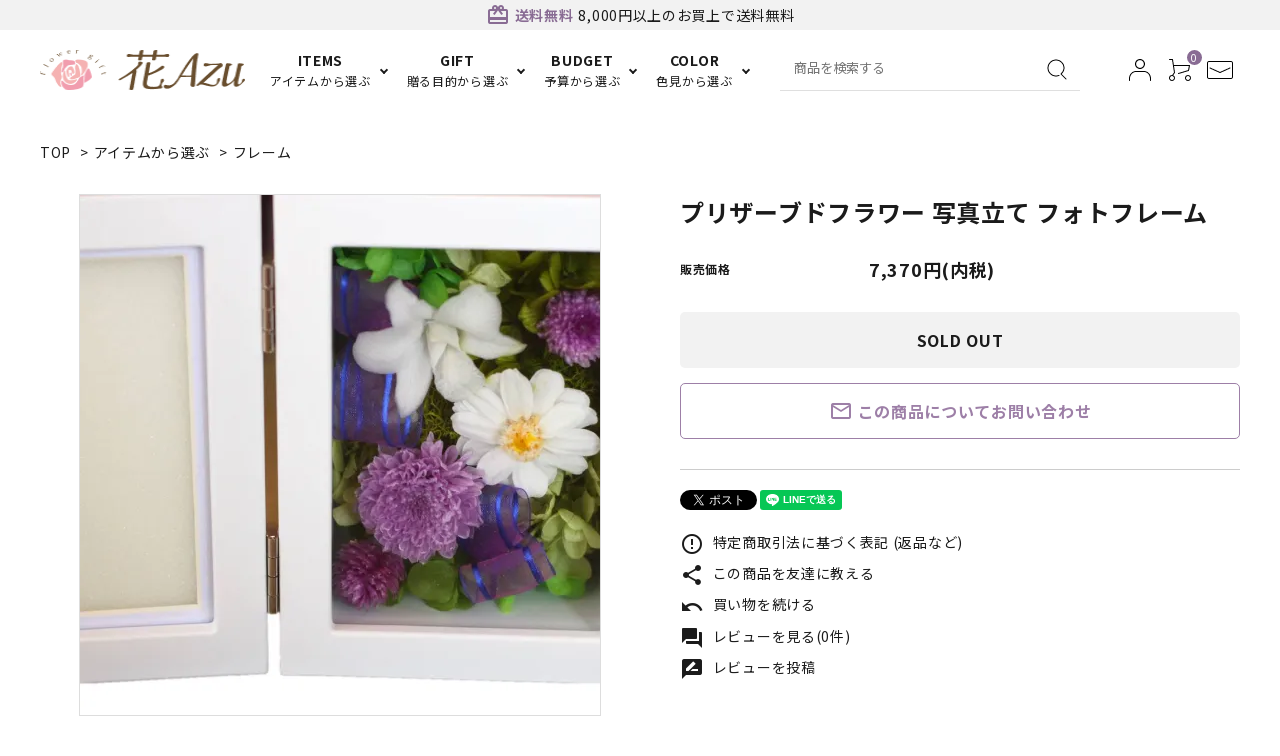

--- FILE ---
content_type: text/html; charset=EUC-JP
request_url: https://shop-hanaazu.com/?pid=159474657
body_size: 10368
content:
<!DOCTYPE html PUBLIC "-//W3C//DTD XHTML 1.0 Transitional//EN" "http://www.w3.org/TR/xhtml1/DTD/xhtml1-transitional.dtd">
<html xmlns:og="http://ogp.me/ns#" xmlns:fb="http://www.facebook.com/2008/fbml" xmlns:mixi="http://mixi-platform.com/ns#" xmlns="http://www.w3.org/1999/xhtml" xml:lang="ja" lang="ja" dir="ltr">
<head>
<meta http-equiv="content-type" content="text/html; charset=euc-jp" />
<meta http-equiv="X-UA-Compatible" content="IE=edge,chrome=1" />
<title>プリザーブドフラワー 写真立て フォトフレーム</title>
<meta name="Keywords" content="プリザーブドフラワー 写真立て フォトフレーム" />
<meta name="Description" content="プリザーブドフラワー 写真立て フォトフレーム" />
<meta name="Author" content="" />
<meta name="Copyright" content="GMOペパボ" />
<meta http-equiv="content-style-type" content="text/css" />
<meta http-equiv="content-script-type" content="text/javascript" />
<link rel="stylesheet" href="https://img21.shop-pro.jp/PA01464/845/css/1/index.css?cmsp_timestamp=20230326195524" type="text/css" />
<link rel="stylesheet" href="https://img21.shop-pro.jp/PA01464/845/css/1/product.css?cmsp_timestamp=20230326195524" type="text/css" />

<link rel="alternate" type="application/rss+xml" title="rss" href="https://shop-hanaazu.com/?mode=rss" />
<script type="text/javascript" src="//ajax.googleapis.com/ajax/libs/jquery/1.7.2/jquery.min.js" ></script>
<meta property="og:title" content="プリザーブドフラワー 写真立て フォトフレーム" />
<meta property="og:description" content="プリザーブドフラワー 写真立て フォトフレーム" />
<meta property="og:url" content="https://shop-hanaazu.com?pid=159474657" />
<meta property="og:site_name" content="hanaazu" />
<meta property="og:image" content="https://img21.shop-pro.jp/PA01464/845/product/159474657.jpg?cmsp_timestamp=20210502164749"/>
<meta name="facebook-domain-verification" content="2ghtbdtetjs8q07ioyp4lxmjzfu4s9" />

<!-- AdSIST Tool --><!-- Facebook Pixel Code -->
<script nonce="IhZIQHJX">
!function(f,b,e,v,n,t,s){if(f.fbq)return;n=f.fbq=function(){n.callMethod?
n.callMethod.apply(n,arguments):n.queue.push(arguments)};if(!f._fbq)f._fbq=n;
n.push=n;n.loaded=!0;n.version='2.0';n.queue=[];t=b.createElement(e);t.async=!0;
t.src=v;s=b.getElementsByTagName(e)[0];s.parentNode.insertBefore(t,s)}(window,
document,'script','https://connect.facebook.net/en_US/fbevents.js');

fbq('init', '927155658134970');
fbq('track', "PageView");</script>
<noscript><img height="1" width="1" style="display:none"
src="https://www.facebook.com/tr?id=927155658134970&ev=PageView&noscript=1"
/></noscript>
<!-- End Facebook Pixel Code --><!-- Start Facebook Pixel EventCode AdSIST DYNAMIC --><script type="text/javascript">
  var productID = getParam('pid')
  function getParam(name, url) {
    if (!url) url = window.location.href;
    name = name.replace(/[\[\]]/g, "\$&");
    var regex = new RegExp("[?&]" + name + "(=([^&#]*)|&|#|$)"),
        results = regex.exec(url);
    if (!results) return null;
    if (!results[2]) return '';
    return decodeURIComponent(results[2].replace(/\+/g, " "));
  }
  fbq('track', 'ViewContent', {
    content_ids: productID,
    content_type: 'product',
  });
</script>
<!-- End Facebook Pixel EventCode AdSIST DYNAMIC -->

    <!-- AdSIST YDN sitegeneraltag -->
    <script async src="https://s.yimg.jp/images/listing/tool/cv/ytag.js"></script>
    <script>
        window.yjDataLayer = window.yjDataLayer || [];
        function ytag() { yjDataLayer.push(arguments); }
        ytag({"type":"ycl_cookie"});
    </script>
    <!--End AdSIST YDN sitegeneraltag -->
    <!-- AdSIST YDN Retargeting -->
    <script type="text/javascript" language="javascript">
      /* <![CDATA[ */
      const yahoo_retargeting_id = "CX15L1X8IO";
      const yahoo_retargeting_label = "";
      let yahoo_retargeting_page_type = "";
      let yahoo_retargeting_items = [
        { item_id: "", category_id: "", price: "", quantity: "" }
      ];

      function getProductInfo() {
        let product = Colorme["product"];
        let y_page_type_aliases = {
          "top": "home",
          "product_list": "category",
          "product_srh": "search",
          "product": "detail"
        };

        if (y_page_type_aliases[Colorme["page"]]) {
          yahoo_retargeting_page_type = y_page_type_aliases[Colorme["page"]];
        }

        if (product) {
          yahoo_retargeting_items[0]["item_id"] = product["id"];
          yahoo_retargeting_items[0]["category_id"] = product["category"]["id_big"];
          yahoo_retargeting_items[0]["price"] = product["sales_price_including_tax"];
          yahoo_retargeting_items[0]["quantity"] = product["stock_num"];
        }

        let script = document.createElement("script");
        script.src = "https://b92.yahoo.co.jp/js/s_retargeting.js";
        document.head.appendChild(script);
      }

      window.onload = getProductInfo;
      /* ]]> */
    </script>
<!--End AdSIST YDN Retargeting -->

<!-- AdSIST Tool -->
<!-- Global site tag (gtag.js) - Google Ads: 358013412 -->
<script async src="https://www.googletagmanager.com/gtag/js?id=AW-358013412"></script>
<script>
  window.dataLayer = window.dataLayer || [];
  function gtag(){dataLayer.push(arguments);}
  gtag('js', new Date());

  gtag('config', 'AW-358013412');
</script>
<script>
    window.addEventListener('load', function() {
        const colorme = Colorme;
        switch (colorme.page) {
            case 'product':
                gtag('event', 'page_view', {
                    'send_to': 'AW-358013412',
                    'value': colorme.product.sales_price,
                    'items': [{
                        'id': colorme.product.id.toString(),
                        'google_business_vertical': 'retail'
                    }],
                    'ecomm_pagetype': 'product',
                    'ecomm_prodid': colorme.product.id,
                });
                break;
            default:
                break;
        }
     }, false);
</script>
<!-- AdSIST Tool End -->

<meta name="google-site-verification" content="IUmGpc5my3EyhW9V49EILZLBFQoAbccgPEaIJRNfroA" />
<script>
  var Colorme = {"page":"product","shop":{"account_id":"PA01464845","title":"hanaazu"},"basket":{"total_price":0,"items":[]},"customer":{"id":null},"inventory_control":"product","product":{"shop_uid":"PA01464845","id":159474657,"name":"\u30d7\u30ea\u30b6\u30fc\u30d6\u30c9\u30d5\u30e9\u30ef\u30fc \u5199\u771f\u7acb\u3066 \u30d5\u30a9\u30c8\u30d5\u30ec\u30fc\u30e0","model_number":"","stock_num":0,"sales_price":7370,"sales_price_including_tax":7370,"variants":[],"category":{"id_big":2717852,"id_small":2},"groups":[{"id":2565301},{"id":2564154}],"members_price":7370,"members_price_including_tax":7370}};

  (function() {
    function insertScriptTags() {
      var scriptTagDetails = [];
      var entry = document.getElementsByTagName('script')[0];

      scriptTagDetails.forEach(function(tagDetail) {
        var script = document.createElement('script');

        script.type = 'text/javascript';
        script.src = tagDetail.src;
        script.async = true;

        if( tagDetail.integrity ) {
          script.integrity = tagDetail.integrity;
          script.setAttribute('crossorigin', 'anonymous');
        }

        entry.parentNode.insertBefore(script, entry);
      })
    }

    window.addEventListener('load', insertScriptTags, false);
  })();
</script>

<script async src="https://www.googletagmanager.com/gtag/js?id=G-12N4XBXKG1"></script>
<script>
  window.dataLayer = window.dataLayer || [];
  function gtag(){dataLayer.push(arguments);}
  gtag('js', new Date());
  
      gtag('config', 'G-12N4XBXKG1', (function() {
      var config = {};
      if (Colorme && Colorme.customer && Colorme.customer.id != null) {
        config.user_id = Colorme.customer.id;
      }
      return config;
    })());
  
  </script><script type="text/javascript">
  document.addEventListener("DOMContentLoaded", function() {
    gtag("event", "view_item", {
      currency: "JPY",
      value: Colorme.product.sales_price_including_tax,
      items: [
        {
          item_id: Colorme.product.id,
          item_name: Colorme.product.name
        }
      ]
    });
  });
</script><script async src="https://zen.one/analytics.js"></script>
</head>
<body>
<meta name="colorme-acc-payload" content="?st=1&pt=10029&ut=159474657&at=PA01464845&v=20260123034028&re=&cn=b72956eba2a33d100b66e47c1a3e0c82" width="1" height="1" alt="" /><script>!function(){"use strict";Array.prototype.slice.call(document.getElementsByTagName("script")).filter((function(t){return t.src&&t.src.match(new RegExp("dist/acc-track.js$"))})).forEach((function(t){return document.body.removeChild(t)})),function t(c){var r=arguments.length>1&&void 0!==arguments[1]?arguments[1]:0;if(!(r>=c.length)){var e=document.createElement("script");e.onerror=function(){return t(c,r+1)},e.src="https://"+c[r]+"/dist/acc-track.js?rev=3",document.body.appendChild(e)}}(["acclog001.shop-pro.jp","acclog002.shop-pro.jp"])}();</script><link rel="stylesheet" type="text/css" href="https://cdnjs.cloudflare.com/ajax/libs/slick-carousel/1.8.1/slick-theme.min.css"/>
<link rel="stylesheet" type="text/css" href="https://cdnjs.cloudflare.com/ajax/libs/slick-carousel/1.8.1/slick.min.css"/>


<link rel="stylesheet" type="text/css" href="https://file003.shop-pro.jp/PA01464/845/main.css"/>
<script src="https://file003.shop-pro.jp/PA01464/845/bundle.js"></script>


<link href="https://fonts.googleapis.com/icon?family=Material+Icons" rel="stylesheet">
<link rel="stylesheet" href="https://use.fontawesome.com/releases/v5.5.0/css/all.css">
<script src="https://cdnjs.cloudflare.com/ajax/libs/slick-carousel/1.8.1/slick.min.js"></script>


<header id="hdr" class="hdr--typeC">
  <div class="hdrTop text--center">
    <div class="hdrInner">
      <p class="hdrInfo">
        <strong class="text--primary"><i class="material-icons">card_giftcard</i>送料無料</strong>8,000円以上のお買上で送料無料
      </p>
    </div>
  </div>
  <div class="hdrMiddle hdrMiddle--logoLeft">
    <div class="hdrInner">
      <h1 id="hdrLogo" class="hdrMiddle__left"><a href="/"><img class="gNav__listIcon" src="https://img21.shop-pro.jp/PA01464/845/etc/azu_logo_hdr.png" alt="" width="205" height="40"></a></h1>
      <div class="hdrMiddle__center">
        <nav class="gNav gNav--typeA">
          <ul>
            <li class="hasChildren">
              <a href="#"><span><strong>ITEMS</strong>アイテムから選ぶ</span></a>
              <div class="megaMenu">
                <ul class="megaMenu__inner row">
                  <li class="col-3"><a href="/?mode=cate&cbid=2717852&csid=1" class="megaMenu__button">ボックス</a></li>
                  <li class="col-3"><a href="/?mode=cate&cbid=2717852&csid=2" class="megaMenu__button">フレーム</a></li>
                  <li class="col-3"><a href="/?mode=cate&cbid=2717852&csid=3" class="megaMenu__button">ガラスドーム</a></li>
                  <li class="col-3"><a href="/?mode=cate&cbid=2717852&csid=4" class="megaMenu__button">和風アレンジ</a></li>
									<li class="col-3"><a href="/?mode=cate&cbid=2717852&csid=5" class="megaMenu__button">仏花</a></li>
									<li class="col-3"><a href="/?mode=cate&cbid=2717852&csid=6" class="megaMenu__button">花の時計</a></li>
									<li class="col-3"><a href="/?mode=cate&cbid=2717852&csid=7" class="megaMenu__button">ギフトセット</a></li>
									<li class="col-3"><a href="/?mode=cate&cbid=2717852&csid=8" class="megaMenu__button">ドライフラワー</a></li>
									<li class="col-3"><a href="/?mode=cate&cbid=2717852&csid=9" class="megaMenu__button">ウェディング</a></li>
									<li class="col-3"><a href="/?mode=cate&cbid=2717852&csid=10" class="megaMenu__button">プチギフト</a></li>
									<li class="col-3"><a href="/?mode=cate&cbid=2717852&csid=11" class="megaMenu__button">アレンジ</a></li>
                </ul>
              </div>
            </li>
            <li class="hasChildren">
              <a href="/?mode=grp&gid=2564142"><span><strong>GIFT</strong>贈る目的から選ぶ</span></a>
              <div class="megaMenu">
                <ul class="megaMenu__inner row">
                  <li class="col-3"><a href="/?mode=grp&gid=2564146" class="megaMenu__button">お誕生日</a></li>
                  <li class="col-3"><a href="/?mode=grp&gid=2564148" class="megaMenu__button">御祝</a></li>
                  <li class="col-3"><a href="/?mode=grp&gid=2564149" class="megaMenu__button">ご結婚祝い</a></li>
                  <li class="col-3"><a href="/?mode=grp&gid=2564151" class="megaMenu__button">開店・開業祝い</a></li>
                  <li class="col-3"><a href="/?mode=grp&gid=2564152" class="megaMenu__button">送別祝い</a></li>
                  <li class="col-3"><a href="/?mode=grp&gid=2564153" class="megaMenu__button">母の日</a></li>
                  <li class="col-3"><a href="/?mode=grp&gid=2564154" class="megaMenu__button">お悔やみ</a></li>
									<li class="col-3"><a href="/?mode=grp&gid=2584906" class="megaMenu__button">父の日</a></li>
									<li class="col-3"><a href="/?mode=grp&gid=2585376" class="megaMenu__button">敬老の日</a></li>
                </ul>
              </div>
            </li>
            <li class="hasChildren">
              <a href="#"><span><strong>BUDGET</strong>予算から選ぶ</span></a>
              <div class="megaMenu">
                <ul class="megaMenu__inner row">
                  <li class="col-3"><a href="/?mode=grp&gid=2564155" class="megaMenu__button">0円～4999円</a></li>
                  <li class="col-3"><a href="/?mode=grp&gid=2564156" class="megaMenu__button">5000円～6999円</a></li>
                  <li class="col-3"><a href="/?mode=grp&gid=2564157" class="megaMenu__button">7000円～9999円</a></li>
                  <li class="col-3"><a href="/?mode=grp&gid=2564160" class="megaMenu__button">10000円～14999円</a></li>
                  <li class="col-3"><a href="/?mode=grp&gid=2564161" class="megaMenu__button">15000円～19999円</a></li>
                  <li class="col-3"><a href="/?mode=grp&gid=2564163" class="megaMenu__button">20000～24999円</a></li>
									<li class="col-3"><a href="/?mode=grp&gid=2586174" class="megaMenu__button">25000円～</a></li>
                </ul>
              </div>
            </li>
            <li class="hasChildren">
              <a href="#"><span><strong>COLOR</strong>色見から選ぶ</span></a>
              <div class="megaMenu">
                <ul class="megaMenu__inner row">
                  <li class="col-3"><a href="/?mode=grp&gid=2564164" class="megaMenu__button">ピンク系フラワー</a></li>
                  <li class="col-3"><a href="/?mode=grp&gid=2564165" class="megaMenu__button">赤系フラワー</a></li>
                  <li class="col-3"><a href="/?mode=grp&gid=2564166" class="megaMenu__button">青系フラワー</a></li>
                  <li class="col-3"><a href="/?mode=grp&gid=2564167" class="megaMenu__button">黄色系フラワー</a></li>
                  <li class="col-3"><a href="/?mode=grp&gid=2564168" class="megaMenu__button">白系フラワー</a></li>
                </ul>
              </div>
            </li>
          </ul>
        </nav>

      </div>
      <div class="hdrMiddle__right hdrMiddle__right--2">
        <form action="/" class="searchForm searchFormE" role="search" method="get">
          <div class="searchForm__inner">
            <input type="hidden" name="mode" value="srh">
            <input type="text" value="" name="keyword" placeholder="商品を検索する">
            <button type="submit" class="searchForm__submit"><img class="gNav__listIcon" src="https://file003.shop-pro.jp/PA01464/845/images/azu_icon_search.svg" alt=""></button>
          </div>
        </form>

        <nav class="iconNav">
          <ul>
            
            
            <li><a href="https://shop-hanaazu.com/?mode=myaccount"><img src="https://file003.shop-pro.jp/PA01464/845/images/azu_icon_person.svg" alt=""></a></li>
            <li><a href="https://shop-hanaazu.com/cart/proxy/basket?shop_id=PA01464845&shop_domain=shop-hanaazu.com" class="iconNav__cart"><span class="cartAmount">0</span><img src="https://file003.shop-pro.jp/PA01464/845/images/azu_icon_shopping_cart.svg" alt=""></a></li>
            <li><a href="https://hanaazu.shop-pro.jp/customer/inquiries/new"><img src="https://file003.shop-pro.jp/PA01464/845/images/azu_icon_mail.svg" alt=""></a></li>
          </ul>
        </nav>
      </div>
    </div>
  </div>
</header>



<div id="container" class="clearfix">

  <div id="main">
    <form name="product_form" method="post" action="https://shop-hanaazu.com/cart/proxy/basket/items/add" >

<div class="footstamp">
  
  
  <p>
    <a href="./">TOP</a>
    <span>&gt;</span><a href='?mode=cate&cbid=2717852&csid=0'>アイテムから選ぶ</a>    <span>&gt;</span><a href='?mode=cate&cbid=2717852&csid=2'>フレーム</a>  </p>
  
      <p>
      <a href="./">TOP</a>
            <span>&gt;</span>
      <a href="https://shop-hanaazu.com/?mode=grp&gid=2565299">アイテムから選ぶ</a>
            <span>&gt;</span>
      <a href="https://shop-hanaazu.com/?mode=grp&gid=2565301">フレーム</a>
          </p>
      <p>
      <a href="./">TOP</a>
            <span>&gt;</span>
      <a href="https://shop-hanaazu.com/?mode=grp&gid=2564142">贈る目的から選ぶ</a>
            <span>&gt;</span>
      <a href="https://shop-hanaazu.com/?mode=grp&gid=2564154">お悔やみ</a>
          </p>
    
</div>
<article id="productDetail">

  <div class="product_images">

    
    <div id="detail__productImage">
      <ul class="detailSlider">
                <li><img src="https://img21.shop-pro.jp/PA01464/845/product/159474657.jpg?cmsp_timestamp=20210502164749" class="js-mainImage" style="display: block;" /></li>
                                        <li><img class="zoom-tiny-image js-subImage" src="https://img21.shop-pro.jp/PA01464/845/product/159474657_o1.jpg?cmsp_timestamp=20210502164749" /></li>
                                <li><img class="zoom-tiny-image js-subImage" src="https://img21.shop-pro.jp/PA01464/845/product/159474657_o2.jpg?cmsp_timestamp=20210502164749" /></li>
                                <li><img class="zoom-tiny-image js-subImage" src="https://img21.shop-pro.jp/PA01464/845/product/159474657_o3.jpg?cmsp_timestamp=20210502164749" /></li>
                                <li><img class="zoom-tiny-image js-subImage" src="https://img21.shop-pro.jp/PA01464/845/product/159474657_o4.jpg?cmsp_timestamp=20210502164749" /></li>
                                                                                                                                                                                                                                                                                                                                                                                                                                                                                                                                                                                                                                                                                                                                                                              </ul>
    </div>
    
    <script>
      $(function() {
        $('.detailSlider').slick({
          dots:true,
          prevArrow: '<a class="slick-prev" href="#"><i class="fas fa-chevron-left"></i></i></a>',
          nextArrow: '<a class="slick-next" href="#"><i class="fas fa-chevron-right"></i></i></a>',
          customPaging: function(slick,index) {
            // スライダーのインデックス番号に対応した画像のsrcを取得
            var targetImage = slick.$slides.eq(index).find('img').attr('src');
            // slick-dots > li　の中に上記で取得した画像を設定
            return '<img src=" ' + targetImage + ' "/>';
          }
        });

        var dotsHeight = $('.detailSlider .slick-dots').outerHeight() / 2;
        $("#detail__productImage .slick-arrow").each(function() {
          $(this).css('top','calc(50% - '+dotsHeight+'px)');
        });
      });
    </script>
    <input type="hidden" name="user_hash" value="b28c19914dea7421e494fc83807c3f55"><input type="hidden" name="members_hash" value="b28c19914dea7421e494fc83807c3f55"><input type="hidden" name="shop_id" value="PA01464845"><input type="hidden" name="product_id" value="159474657"><input type="hidden" name="members_id" value=""><input type="hidden" name="back_url" value="https://shop-hanaazu.com/?pid=159474657"><input type="hidden" name="reference_token" value="dda02c739d7042a7ab13f4f5df11e02b"><input type="hidden" name="shop_domain" value="shop-hanaazu.com">

    
    <div class="product_description">
      サイズ：写真立て部分縦14.5cm横10.5cm奥行2cm<br />
　　　　花フレーム部分縦14.5cm横10.5cm奥行6cm<br />
花材：[プリザーブドフラワー]アジサイ、デンファレ、ジニア、小菊、千日紅<br />
その他資材：オーガンジーリボン、木製白フレーム
    </div>

    

    
    <!-- <div class="lImageArea">
      <h2 class="detailTitle">商品拡大画像</h2>
      <ul class="lImageList">
                  <li class="lImageList__unit"><img src="https://img21.shop-pro.jp/PA01464/845/product/159474657.jpg?cmsp_timestamp=20210502164749"/></li>
                                                    <li class="lImageList__unit"><img src="https://img21.shop-pro.jp/PA01464/845/product/159474657_o1.jpg?cmsp_timestamp=20210502164749" /></li>
                                                <li class="lImageList__unit"><img src="https://img21.shop-pro.jp/PA01464/845/product/159474657_o2.jpg?cmsp_timestamp=20210502164749" /></li>
                                                <li class="lImageList__unit"><img src="https://img21.shop-pro.jp/PA01464/845/product/159474657_o3.jpg?cmsp_timestamp=20210502164749" /></li>
                                                <li class="lImageList__unit"><img src="https://img21.shop-pro.jp/PA01464/845/product/159474657_o4.jpg?cmsp_timestamp=20210502164749" /></li>
                                                                                                                                                                                                                                                                                                                                                                                                                                                                                                                                                                                                                                                                                                                                                                                                                                                                                                                                                                                                                                                                  </ul>
    </div> -->
    

    

  </div>

  <div class="product_detail_area">
    
    <h1 id="itemName">プリザーブドフラワー 写真立て フォトフレーム</h1>

    
    <!-- <div class="zoom-desc">
      <ul class="subImageList clearfix">
                <li class="subImageList__unit"><img class="zoom-tiny-image js-subImage" src="https://img21.shop-pro.jp/PA01464/845/product/159474657.jpg?cmsp_timestamp=20210502164749" /></li>
                                        <li class="subImageList__unit"><img class="zoom-tiny-image js-subImage" src="https://img21.shop-pro.jp/PA01464/845/product/159474657_o1.jpg?cmsp_timestamp=20210502164749" /></li>
                                <li class="subImageList__unit"><img class="zoom-tiny-image js-subImage" src="https://img21.shop-pro.jp/PA01464/845/product/159474657_o2.jpg?cmsp_timestamp=20210502164749" /></li>
                                <li class="subImageList__unit"><img class="zoom-tiny-image js-subImage" src="https://img21.shop-pro.jp/PA01464/845/product/159474657_o3.jpg?cmsp_timestamp=20210502164749" /></li>
                                <li class="subImageList__unit"><img class="zoom-tiny-image js-subImage" src="https://img21.shop-pro.jp/PA01464/845/product/159474657_o4.jpg?cmsp_timestamp=20210502164749" /></li>
                                                                                                                                                                                                                                                                                                                                                                                                                                                                                                                                                                                                                                                                                                                                                                              </ul>
    </div> -->

    <table class="add_cart_table">
      
            
            
                  <tr>
        <th>販売価格</th>
        <td>
                    
          <strong class="price">7,370円(内税)</strong><br />
                  </td>
      </tr>
            
            
      
    </table>

    
    
    
    <p class="stock_error"></p>

    

    
                  <div class="sold_out">SOLD OUT</div>
          
    <a class="detail__contactBtn" href="https://hanaazu.shop-pro.jp/customer/products/159474657/inquiries/new"><i class="material-icons">mail_outline</i> この商品についてお問い合わせ</a>

    <div class="product_link_area">
      <div class="twitter">
        <a href="https://twitter.com/share" class="twitter-share-button" data-url="https://shop-hanaazu.com/?pid=159474657" data-text="" data-lang="ja" >ツイート</a>
<script charset="utf-8">!function(d,s,id){var js,fjs=d.getElementsByTagName(s)[0],p=/^http:/.test(d.location)?'http':'https';if(!d.getElementById(id)){js=d.createElement(s);js.id=id;js.src=p+'://platform.twitter.com/widgets.js';fjs.parentNode.insertBefore(js,fjs);}}(document, 'script', 'twitter-wjs');</script>
      </div>
      <!-- <div class="fb-like">
        
      </div> -->
      <div class="line">
        <div class="line-it-button" data-ver="3"  data-type="share-a" data-lang="ja" data-color="default" data-size="small" data-count="false" style="display: none;"></div><script src="https://www.line-website.com/social-plugins/js/thirdparty/loader.min.js" async="async" defer="defer"></script>
      </div>
      
      <ul class="other_link">
        <li><a href="https://shop-hanaazu.com/?mode=sk"><i class="material-icons">error_outline</i> 特定商取引法に基づく表記 (返品など)</a></li>
        <li><a href="mailto:?subject=%E3%80%90hanaazu%E3%80%91%E3%81%AE%E3%80%8C%E3%83%97%E3%83%AA%E3%82%B6%E3%83%BC%E3%83%96%E3%83%89%E3%83%95%E3%83%A9%E3%83%AF%E3%83%BC%20%E5%86%99%E7%9C%9F%E7%AB%8B%E3%81%A6%20%E3%83%95%E3%82%A9%E3%83%88%E3%83%95%E3%83%AC%E3%83%BC%E3%83%A0%E3%80%8D%E3%81%8C%E3%81%8A%E3%81%99%E3%81%99%E3%82%81%E3%81%A7%E3%81%99%EF%BC%81&body=%0D%0A%0D%0A%E2%96%A0%E5%95%86%E5%93%81%E3%80%8C%E3%83%97%E3%83%AA%E3%82%B6%E3%83%BC%E3%83%96%E3%83%89%E3%83%95%E3%83%A9%E3%83%AF%E3%83%BC%20%E5%86%99%E7%9C%9F%E7%AB%8B%E3%81%A6%20%E3%83%95%E3%82%A9%E3%83%88%E3%83%95%E3%83%AC%E3%83%BC%E3%83%A0%E3%80%8D%E3%81%AEURL%0D%0Ahttps%3A%2F%2Fshop-hanaazu.com%2F%3Fpid%3D159474657%0D%0A%0D%0A%E2%96%A0%E3%82%B7%E3%83%A7%E3%83%83%E3%83%97%E3%81%AEURL%0Ahttps%3A%2F%2Fshop-hanaazu.com%2F"><i class="material-icons">share</i> この商品を友達に教える</a></li>
        <li><a href="https://shop-hanaazu.com/?mode=cate&cbid=2717852&csid=2"><i class="material-icons">undo</i> 買い物を続ける</a></li>
                <li><a href="https://shop-hanaazu.com/customer/products/159474657/reviews"><i class="material-icons">forum</i> レビューを見る(0件)</a></li>
        <li><a href="https://shop-hanaazu.com/customer/products/159474657/reviews/new"><i class="material-icons">rate_review</i> レビューを投稿</a></li>
              </ul>
    </div>
  </div>

</article>


</form>
<br style="clear:both;">


<div class="ranking">
  <h2 class="h2A">売れ筋商品</h2>
  <ul class="itemList itemList--4 clearfix">
        <li class="itemList__unit">
      <a href="?pid=159408498" class="itemWrap">
        
                  <img class="itemImg" src="https://img21.shop-pro.jp/PA01464/845/product/159408498_th.jpg?cmsp_timestamp=20210429135316" alt="プリザーブドフラワーの商品画像" >
        
        
        <p class="itemName">プリザーブドフラワー</p>

        
        
        
        <p class="itemPrice">7,000円(内税)</p>
        <span class="itemPrice__discount"></span>

        
              </a>
			
			
            <p class="itemBtn">詳細を見る</p>
            
			
    </li>
        <li class="itemList__unit">
      <a href="?pid=159409922" class="itemWrap">
        
                  <img class="itemImg" src="https://img21.shop-pro.jp/PA01464/845/product/159409922_th.jpg?cmsp_timestamp=20210718144737" alt="プリザーブドフラワーとフレグランスソープの香ボックスの商品画像" >
        
        
        <p class="itemName">プリザーブドフラワーとフレグランスソープの香ボックス</p>

        
        
        
        <p class="itemPrice">4,500円(内税)</p>
        <span class="itemPrice__discount"></span>

        
              </a>
			
			
            <p class="itemBtn">詳細を見る</p>
            
			
    </li>
        <li class="itemList__unit">
      <a href="?pid=159765421" class="itemWrap">
        
                  <img class="itemImg" src="https://img21.shop-pro.jp/PA01464/845/product/159765421_th.jpg?cmsp_timestamp=20210519133058" alt="和風プリザーブドフラワーの母の日花ギフトの商品画像" >
        
        
        <p class="itemName">和風プリザーブドフラワーの母の日花ギフト</p>

        
        
        
        <p class="itemPrice">4,400円(内税)</p>
        <span class="itemPrice__discount"></span>

        
              </a>
			
			
            <p class="itemBtn">詳細を見る</p>
            
			
    </li>
        <li class="itemList__unit">
      <a href="?pid=162834603" class="itemWrap">
        
                  <img class="itemImg" src="https://img21.shop-pro.jp/PA01464/845/product/162834603_th.jpg?cmsp_timestamp=20210823135657" alt="プリザーブドフラワー 敬老の日 ギフト 送料無料 和風 花 スイーツセット シャインマスカットワイン ゼリー  和風アレンジ花てまり 選べる4色展開  誕生日 プレゼント おばあちゃん  花とスイーツの商品画像" >
        
        
        <p class="itemName">プリザーブドフラワー 敬老の日 ギフト 送料無料 和風 花 スイーツセット シャインマスカットワイン ゼリー  和風アレンジ花てまり 選べる4色展開  誕生日 プレゼント おばあちゃん  花とスイーツ</p>

        
        
        
        <p class="itemPrice">5,720円(内税)</p>
        <span class="itemPrice__discount"></span>

        
              </a>
			
			
            <p class="itemBtn">詳細を見る</p>
            
			
    </li>
      </ul>
</div>





  <section class="box  box_small" id="box_recommend">
  <h2 class="h2A">おすすめ商品</h2>
  <ul class="itemList itemList--4 clearfix">

        <li class="itemList__unit">
      <a href="?pid=162834603" class="itemWrap">
        
                  <img class="itemImg" src="https://img21.shop-pro.jp/PA01464/845/product/162834603_th.jpg?cmsp_timestamp=20210823135657" alt="プリザーブドフラワー 敬老の日 ギフト 送料無料 和風 花 スイーツセット シャインマスカットワイン ゼリー  和風アレンジ花てまり 選べる4色展開  誕生日 プレゼント おばあちゃん  花とスイーツの商品画像" >
        
        
        <p class="itemName">プリザーブドフラワー 敬老の日 ギフト 送料無料 和風 花 スイーツセット シャインマスカットワイン ゼリー  和風アレンジ花てまり 選べる4色展開  誕生日 プレゼント おばあちゃん  花とスイーツ</p>

        
        
        
        <p class="itemPrice">5,720円(内税)</p>
        <span class="itemPrice__discount"></span>

        
              </a>
			
			
							<p class="itemBtn">詳細を見る</p>

			
    </li>
          <li class="itemList__unit">
      <a href="?pid=159408222" class="itemWrap">
        
                  <img class="itemImg" src="https://img21.shop-pro.jp/PA01464/845/product/159408222_th.jpg?cmsp_timestamp=20210519160528" alt="ナチュラルプリザーブドフラワーケース入の商品画像" >
        
        
        <p class="itemName">ナチュラルプリザーブドフラワーケース入</p>

        
        
        
        <p class="itemPrice">5,000円(内税)</p>
        <span class="itemPrice__discount"></span>

        
              </a>
			
			
							<p class="itemBtn">詳細を見る</p>

			
    </li>
          <li class="itemList__unit">
      <a href="?pid=159408498" class="itemWrap">
        
                  <img class="itemImg" src="https://img21.shop-pro.jp/PA01464/845/product/159408498_th.jpg?cmsp_timestamp=20210429135316" alt="プリザーブドフラワーの商品画像" >
        
        
        <p class="itemName">プリザーブドフラワー</p>

        
        
        
        <p class="itemPrice">7,000円(内税)</p>
        <span class="itemPrice__discount"></span>

        
              </a>
			
			
							<p class="itemBtn">詳細を見る</p>

			
    </li>
          <li class="itemList__unit">
      <a href="?pid=159765421" class="itemWrap">
        
                  <img class="itemImg" src="https://img21.shop-pro.jp/PA01464/845/product/159765421_th.jpg?cmsp_timestamp=20210519133058" alt="和風プリザーブドフラワーの母の日花ギフトの商品画像" >
        
        
        <p class="itemName">和風プリザーブドフラワーの母の日花ギフト</p>

        
        
        
        <p class="itemPrice">4,400円(内税)</p>
        <span class="itemPrice__discount"></span>

        
              </a>
			
			
							<p class="itemBtn">詳細を見る</p>

			
    </li>
          <li class="itemList__unit">
      <a href="?pid=159409922" class="itemWrap">
        
                  <img class="itemImg" src="https://img21.shop-pro.jp/PA01464/845/product/159409922_th.jpg?cmsp_timestamp=20210718144737" alt="プリザーブドフラワーとフレグランスソープの香ボックスの商品画像" >
        
        
        <p class="itemName">プリザーブドフラワーとフレグランスソープの香ボックス</p>

        
        
        
        <p class="itemPrice">4,500円(内税)</p>
        <span class="itemPrice__discount"></span>

        
              </a>
			
			
							<p class="itemBtn">詳細を見る</p>

			
    </li>
          </ul>
  </section>

<section>
  <div class="container">
    <h2 class="h2A">他の商品を探す</h2>
    <p class="text-center">
      <form action="/" class="searchForm searchFormA" role="search" method="get">
        <div class="searchForm__inner">
          <input type="hidden" name="mode" value="srh">
          <input type="text" value="" name="keyword" placeholder="キーワードで検索する">
          <button type="submit" class="searchForm__submit"><i class="gNav__listIcon material-icons">search</i></button>
        </div>
      </form>
    </p>
    
          <div class="taglist">
        <p>
                              <a href="https://shop-hanaazu.com/?mode=grp&gid=2565299" class="button--tag button--line">アイテムから選ぶ</a>
                      <a href="https://shop-hanaazu.com/?mode=grp&gid=2565301" class="button--tag button--line">フレーム</a>
                                        <a href="https://shop-hanaazu.com/?mode=grp&gid=2564142" class="button--tag button--line">贈る目的から選ぶ</a>
                      <a href="https://shop-hanaazu.com/?mode=grp&gid=2564154" class="button--tag button--line">お悔やみ</a>
                          </p>
      </div>
        
  </div>
</section>



<script type="text/javascript" src="https://img.shop-pro.jp/js/jquery.easing.1.3.js"></script>
<script type="text/javascript" src="https://img.shop-pro.jp/js/stickysidebar.jquery.js"></script>
<!--
<script>
$(window).load(function () {
  $(function () {
    var product_images_height = $('.product_images').height();
    $('.product_detail_area').css('height',product_images_height);

    $(".add_cart").stickySidebar({
    timer: 400
    , easing: "easeInOutQuad"
    , constrain: true
    });
  });
});
</script>
-->


<script type="text/javascript">
ga('require', 'linker');
ga('linker:autoLink', ['shop-pro.jp'], false, true);
</script>


<script>
$(function(){
  $(".js-cartBack").click(function(event) {
    var back = $(".product_name").offset().top;
    $("html,body").animate({scrollTop: back}, 500);
  });
})
</script>

<script type="text/javascript">
ga('require', 'linker');
ga('linker:autoLink', ['shop-pro.jp'], false, true);</script>  </div>

  
  
  

</div>


<section class="highlight-p2 shoppingGuide mb0">
  <div class="container">
    <div class="row shoppingGuide__row">

      
      <div class="col-pc-2 col-sp-6">
        <div class="inner">
          <h3>Step 1</h3>
          <p>商品をカートに入れる</p>
          <i class="material-icons">add_shopping_cart</i>
          <p><small>お気に入りの商品を<br>カートに入れます。</small></p>
        </div>
      </div>

      
      <div class="col-pc-2 col-sp-6">
        <div class="inner">
          <h3>Step 2</h3>
          <p>レジへ進む</p>
          <i class="material-icons">arrow_forward</i>
          <p><small>カート画面で商品と金額を<br>確認しレジへ進みます。</small></p>
        </div>
      </div>

      
      <div class="col-pc-2 col-sp-6">
        <div class="inner">
          <h3>Step 3</h3>
          <p>お客様情報を入力</p>
          <i class="material-icons">person</i>
          <p><small>ご住所・連絡先など、<br>必要な情報を入力します。</small></p>
        </div>
      </div>

      
      <div class="col-pc-2 col-sp-6">
        <div class="inner">
          <h3>Step 4</h3>
          <p>お支払い方法の設定</p>
          <i class="material-icons">credit_score</i>
          <p><small>ご希望の決済方法を<br>お選び下さい。</small></p>
        </div>
      </div>

      
      <div class="col-pc-2 col-sp-6">
        <div class="inner">
          <h3>Step 5</h3>
          <p>内容を再確認し完了</p>
          <i class="material-icons">fact_check</i>
          <p><small>ご注文内容を再確認し、<br>お手続きを完了します。</small></p>
        </div>
      </div>

      
      <div class="col-pc-2 col-sp-6">
        <div class="inner">
          <h3>Step 6</h3>
          <p>商品の発送</p>
          <i class="material-icons">local_shipping</i>
          <p><small>ご注文の商品を発送します。<br>商品の到着をお待ち下さい。</small></p>
        </div>
      </div>

    </div>
  </div>
</section>
<footer id="ftr" class="ftr--typeB">
  <div class="highlight-p p0">
    <div class="fNav--typeA container">
  <div class="row">
    <nav class="col-pc-4 col-sp-6 col-sp2-12 fNav__list">
      <h3>ご利用ガイド/お問い合わせ</h3>
      <ul class="flx">
          <li><a href="https://shop-hanaazu.com/?mode=privacy">プライバシーポリシー</a></li>
          <li><a href="https://shop-hanaazu.com/?mode=sk">特定商取引法に基づく表示</a></li>
          
          <li><a href="https://hanaazu.shop-pro.jp/customer/inquiries/new">お問い合わせ</a></li>
                              <li><a href="https://shop-hanaazu.com/?mode=login&shop_back_url=https%3A%2F%2Fshop-hanaazu.com%2F">会員ログイン</a></li>
          <li><a href="https://shop-hanaazu.com/customer/signup/new">会員登録</a></li>
                          </ul>
      <h3>会社概要</h3>
      <ul>
          <li>〒404-0044 山梨県甲州市塩山下塩後593-1</li>
          <li>0553-33-4750</li>
          <li>azurosa@kcnet.ne.jp</li>
      </ul>
    </nav>
    <nav class="col-pc-4 col-sp-6 col-sp2-12 fNav__list">
      <h3>カテゴリーから探す</h3>
      <ul class="flx flx2clm">
        <li><a href="/?mode=cate&cbid=2717852&csid=1">ボックス</a></li>
        <li><a href="/?mode=cate&cbid=2717852&csid=2">フレーム</a></li>
        <li><a href="/?mode=cate&cbid=2717852&csid=3">ガラスドーム</a></li>
        <li><a href="/?mode=cate&cbid=2717852&csid=4">和風アレンジ</a></li>
				<li><a href="/?mode=cate&cbid=2717852&csid=5">仏花</a></li>
				<li><a href="/?mode=cate&cbid=2717852&csid=6">花の時計</a></li>
				<li><a href="/?mode=cate&cbid=2717852&csid=7">ギフトセット</a></li>
				<li><a href="/?mode=cate&cbid=2717852&csid=8">ドライフラワー</a></li>
				<li><a href="/?mode=cate&cbid=2717852&csid=9">ウエディング</a></li>
				<li><a href="/?mode=cate&cbid=2717852&csid=10">プチギフト</a></li>
				<li><a href="/?mode=cate&cbid=2717852&csid=11">アレンジ</a></li>
      </ul>
    </nav>
    <div class="col-pc-4 col-sp-6 col-sp2-12">
      <div class="fNav__logo">
        <a href="/"><img class="" src="https://img21.shop-pro.jp/PA01464/845/etc/azu_logo_ftr.png" alt="" width="205" height="40"></a>
      </div>
      <ul class="snsNav">
        <li><a href="https://www.facebook.com/%E8%8A%B1Azu-1518236585091399"><i class="fab fa-facebook-square"></i></a></li>
        <li><a href="https://instagram.com/hanaazu.azurosa?igshid=1t4hec7fl11cv"><i class="fab fa-instagram"></i></a></li>
      </ul>
    </div>
  </div>
</div>

  </div>
  <div class="copyright copyright--typeA">
  &copy; 2021 株式会社azurosa  All rights Reserved. 
</div>

</footer><script type="text/javascript" src="https://shop-hanaazu.com/js/cart.js" ></script>
<script type="text/javascript" src="https://shop-hanaazu.com/js/async_cart_in.js" ></script>
<script type="text/javascript" src="https://shop-hanaazu.com/js/product_stock.js" ></script>
<script type="text/javascript" src="https://shop-hanaazu.com/js/js.cookie.js" ></script>
<script type="text/javascript" src="https://shop-hanaazu.com/js/favorite_button.js" ></script>
</body></html>

--- FILE ---
content_type: text/css
request_url: https://img21.shop-pro.jp/PA01464/845/css/1/index.css?cmsp_timestamp=20230326195524
body_size: 209
content:
body {
min-width: 1200px !important;
}
.flx.flx2clm li {
  width: 50%;
  margin-right: 0;
}

.highlight-p a,
.highlight-p p,
.highlight-p h3,
.highlight-p li {
  color: #fff;
}

.itemList .itemName {
  overflow:hidden;
text-overflow: ellipsis;
    display: -webkit-box;
    -webkit-line-clamp: 2;
    -webkit-box-orient: vertical;
    height: 50px;
}

--- FILE ---
content_type: text/css
request_url: https://img21.shop-pro.jp/PA01464/845/css/1/product.css?cmsp_timestamp=20230326195524
body_size: 6973
content:
/* ************************************************
*  product_detail_page
* ************************************************ */
form[name="product_form"] {
    margin-bottom: 60px;
}
#productDetail{
  display: -ms-flex;
  display: -webkit-box;
  display: -ms-flexbox;
  display: flex;
  -webkit-box-pack: justify;
      -ms-flex-pack: justify;
          justify-content: space-between;

}
.product_images{
  max-width: 50%;
  -webkit-box-flex: 0;
      -ms-flex: 0 0 50%;
          flex: 0 0 50%;
}
.product_detail_area{
  max-width: calc(50% - 40px);
  -webkit-box-flex: 0;
      -ms-flex: 0 0 calc(50% - 40px);
          flex: 0 0 calc(50% - 40px);
}
#itemName {
    font-size: 24px;
    font-weight: bold;
    line-height: 36px;
    margin-bottom: 20px;
}

#option_area1 {
    margin-bottom:15px;
    }

#option_area1 h3,
#option_area2 h3{
    margin-bottom:5px;
    font-size:18px;
}
#option_area2 {
    padding:10px;
    }
.op1{
    margin-bottom:10px;
    }
.op2{
    margin-bottom:10px;
    }
.op2_ttl {
    font-weight:bold;
    color:#666666;
    margin-bottom:5px;
    }
.stock_comment {
    font-size:12px;
    color:#dd0000;
    }
#option_table {
    line-height:1;
    }
#option_table table{
    border-top:1px solid #999;
    border-right:1px solid#999;
    width:100%;
    }
#option_table table th {
    text-align:left;
    background:#eeeeee;
    border-left:1px solid #999;
    border-bottom:1px solid #999;
    font-size:14px;
    font-weight:normal;
    width:30%;
    padding:5px;
    }
#option_table table td {
    text-align:right;
    color:#dd0000;
    background:#ffffff;
    border-bottom:1px solid #999;
    font-size:14px;
    font-weight:bold;
    width:70%;
    padding:5px;
    line-height:1.2;
    }
div#box_together .zoom__title {
    margin-bottom: 30px;
}

.price{
  font-size: 18px;
  font-weight: bold;
}


h2.product_name {
  margin-bottom: 0.8em;
  font-size: 18px;
}
h3.zoom__title{
  font-size:14px;
  font-weight:bold;
  border-bottom:solid 1px #ddd;
}

.product_form{
  margin: 0 0 62px;
}

.product_detail_area {
  position: relative;
  width: 100%;
}


.product_images div img {
  max-width: 100%;
  max-height: 100%;
  width: auto;
  height:auto;
  border: 1px solid #ddd;margin:auto;
}
.product_images div p.detail {
  margin-top: 10px;
  line-height: 20px;
}

.add_cart {
  clear: right;
  float: right;
  overflow: hidden;
  width: 42%;
}

table.add_cart_table {
  margin-bottom: 10px;
  width: 100%;
  /* border-left: solid 1px #ccc; */
  table-layout:fixed;

}
table.add_cart_table th {
  overflow: hidden;
  padding: 5px 0 ;
  width: 28%;
  text-align: left;
  font-size: 12px;
  vertical-align: middle;
}
table.add_cart_table td {
/*  overflow: hidden;*/
  padding: 5px 0;
  width: 55%;
  text-align: left;
  vertical-align: middle;
}

#productNumWrap{
  width: 30px;
}

/* オプション */
table.add_cart_table td input {
  padding: 5px 8px !important;
  border-radius: 5px;
  border: 1px solid #dfdfdf;
  font-size: 12px;
  line-height: 1 !important;
  height: auto !important;
  width: 30px;
}
.optionSelect{
  margin-bottom: 10px;
}
.optionSelect span{
  display: inline-block;
  margin-right: 5px;

}
.optionSelect select {
  padding: 5px 8px !important;
  border-radius: 5px;
  border: 1px solid #dfdfdf;
}

.productNum__changeWrap{

}

.productNum__changeWrap {
  width: 15px;
  margin-left: 5px;
}
.productNum__changeWrap a {
  display: block;
  margin: 5px 0;
}

table#option_tbl {
  margin-bottom: 20px;
  width: calc(100% - 1px);
}
table#option_tbl th,
table#option_tbl td.none {
  background: whiteSmoke;
}
table#option_tbl th,
table#option_tbl td {
  padding: 10px;
  border: 1px solid #ccc;
  text-align: center;vertical-align: middle;
}
table#option_tbl th {
  background: whiteSmoke;
}
table#option_tbl td div input {
  margin-bottom: 5px;
}

ul.option_price {
  margin: 0 0 20px 0;
}
ul.option_price li {
  list-style-type: none;
}

.option_box{
  clear: both;
  width: 100%;
  overflow: hidden;
}

table td.pur_block{
  margin: 0 5px 0 0;
  width: auto;
  white-space: normal;
}

.button_area input {
  width: 100%;
}

.product_description {
  clear: both;
  margin-bottom: 20px;
  padding-top:20px;
  word-wrap: break-word;
  font-size: 12px;
  line-height: 22px;
}

.product_image_extra {
  margin-bottom: 20px;
  text-align: center;
}
.product_image_extra img.item {
  margin-bottom: 20px;
}

.product_link_area {
  margin: 20px 0 0;
  padding: 20px 0 0;
  border-top: #ccc solid 1px;
}
.product_link_area div.twitter {
  float: left;
  width: 80px;
}
.product_link_area div.pinterest {
  float: left;
  margin-right: 30px;
}
.product_link_area div.fb-like {
  float: left;
  width: 100px;
}
.product_link_area ul.other_link {
  clear: both;
  padding-top:20px;
}
.product_link_area ul.other_link li {
  margin-bottom: 5px;
  list-style: none;
  vertical-align: middle;
  line-height: 24px;
}
.product_link_area ul.other_link li i{
  vertical-align: middle;
}

.share{
  margin: 15px 0 0;
  list-style: none;
}
.share li{
  display: inline-block;
  float: left;
  margin: 0 10px 10px 0;
  max-width: 125px;
}
.calamel-link{
  margin-top: 10px;
}

#tb_cap_tb{
  margin-top: 20px;
}

.tb {
  padding-top: 10px;
  padding-bottom: 10px;
  border-top: 1px solid #CCC;
}
#tb_stitle {
  margin-bottom: 20px;
}

.tb_date, .tb_title, .tb_body, .tb_state {
  margin-bottom: 5px;
}

#detail__productImage .slick-dots{
  display: -ms-flex;
  display: -webkit-box;
  display: -ms-flexbox;
  display: flex;
  -ms-flex-wrap: wrap;
      flex-wrap: wrap;
  margin-left: -7px;
  margin-right: -7px;
  position: relative;
  bottom: auto;
  margin-top: 12px;
}
#detail__productImage .slick-dots li{
  max-width: 16.666%;
  -ms-flex: 0 0 16.666%;
  -webkit-box-flex: 0;
          flex: 0 0 16.666%;
  padding-left: 7px;
  padding-right: 7px;
  margin-bottom: 14px;
  width: auto;
  height: auto;
  margin: 0;
}
#detail__productImage .slick-dotted.slick-slider{
  margin-bottom: 0;
}
#detail__productImage .slick-next:before, #detail__productImage .slick-prev:before{
  content: none;
}
#detail__productImage .slick-next{
  right: 15px;
}
#detail__productImage .slick-prev{
  left: 15px;
}

#detail__productImage .slick-prev ,
#detail__productImage .slick-next {
    color: #fff;
    font-size: 24px;
    line-height: 1;
    z-index: 11;
}

.stockCell,.stockCell center{
  text-align: left;
}

.product_detail_area .sold_out {
    text-align: center;
    background: #f2f2f2;
    font-size: 16px;
    border-radius: 5px;
    color: #1b1b1b !important;
    font-weight: bold;
    text-align: center;
    padding: 0 15px;
    line-height: 56px;
    height: 56px;
    text-decoration: none;
    margin: 0px 0 15px;
}
br.clear {
    clear: both;
}

.ranking,
#box_together,
#box_recommend{
  margin-bottom:40px;
}

#detail__productImage .detailSlider{
  opacity: 0;
}
#detail__productImage .detailSlider.slick-initialized{
  opacity: 1;
}

.detailSlider img {
    width: auto;
}

.footstamp p:nth-child(n+2){
    display:none;
}

.itemBtn{
    text-align: center;
    background: #9D7FA7;
    color: #fff;
    padding: 10px;
    display: block;
    margin-top:10px;
}

--- FILE ---
content_type: image/svg+xml
request_url: https://file003.shop-pro.jp/PA01464/845/images/azu_icon_search.svg
body_size: 657
content:
<svg width="24" height="24" viewBox="0 0 24 24" fill="none" xmlns="http://www.w3.org/2000/svg">
<path fill-rule="evenodd" clip-rule="evenodd" d="M11 2.5C6.85786 2.5 3.5 5.85786 3.5 10C3.5 14.1421 6.85786 17.5 11 17.5C11.9767 17.5 12.9087 17.3136 13.7631 16.9748C14.0198 16.873 14.3104 16.9986 14.4122 17.2553C14.5139 17.512 14.3884 17.8026 14.1317 17.9044C13.1619 18.2889 12.105 18.5 11 18.5C6.30558 18.5 2.5 14.6944 2.5 10C2.5 5.30558 6.30558 1.5 11 1.5C15.6944 1.5 19.5 5.30558 19.5 10C19.5 12.4763 18.2596 14.3622 16.703 15.9959L21.3536 20.6464C21.5488 20.8417 21.5488 21.1583 21.3536 21.3536C21.1583 21.5488 20.8417 21.5488 20.6464 21.3536L15.6464 16.3536C15.4512 16.1583 15.4512 15.8417 15.6464 15.6464C17.3014 13.9915 18.5 12.257 18.5 10C18.5 5.85786 15.1421 2.5 11 2.5Z" fill="black"/>
</svg>


--- FILE ---
content_type: image/svg+xml
request_url: https://file003.shop-pro.jp/PA01464/845/images/azu_icon_mail.svg
body_size: 634
content:
<svg width="30" height="30" viewBox="0 0 30 30" fill="none" xmlns="http://www.w3.org/2000/svg">
<path fill-rule="evenodd" clip-rule="evenodd" d="M26 7H4C3.44772 7 3 7.44772 3 8V22C3 22.5523 3.44772 23 4 23H26C26.5523 23 27 22.5523 27 22V8C27 7.44772 26.5523 7 26 7ZM4 6C2.89543 6 2 6.89543 2 8V22C2 23.1046 2.89543 24 4 24H26C27.1046 24 28 23.1046 28 22V8C28 6.89543 27.1046 6 26 6H4Z" fill="black"/>
<path fill-rule="evenodd" clip-rule="evenodd" d="M4.54404 12.7948C4.65736 12.543 4.95336 12.4307 5.20518 12.544L15 16.9517L24.7948 12.544C25.0466 12.4307 25.3426 12.543 25.456 12.7948C25.5693 13.0466 25.457 13.3426 25.2052 13.456L15.2052 17.956C15.0747 18.0147 14.9253 18.0147 14.7948 17.956L4.79482 13.456C4.543 13.3426 4.43072 13.0466 4.54404 12.7948Z" fill="black"/>
</svg>


--- FILE ---
content_type: image/svg+xml
request_url: https://file003.shop-pro.jp/PA01464/845/images/azu_icon_person.svg
body_size: 749
content:
<svg width="30" height="30" viewBox="0 0 30 30" fill="none" xmlns="http://www.w3.org/2000/svg">
<path fill-rule="evenodd" clip-rule="evenodd" d="M15 5.09672C12.8443 5.09672 11.0967 6.84428 11.0967 9C11.0967 11.1557 12.8443 12.9033 15 12.9033C17.1557 12.9033 18.9033 11.1557 18.9033 9C18.9033 6.84428 17.1557 5.09672 15 5.09672ZM10 9C10 6.23858 12.2386 4 15 4C17.7614 4 20 6.23858 20 9C20 11.7614 17.7614 14 15 14C12.2386 14 10 11.7614 10 9Z" fill="black"/>
<path fill-rule="evenodd" clip-rule="evenodd" d="M11.034 16.9869C7.76171 16.9869 5.02045 19.86 5.02045 23.5036V25.5066C5.02045 25.7791 4.79202 26 4.51023 26C4.22844 26 4 25.7791 4 25.5066V23.5036C4 19.416 7.09906 16 11.034 16H18.966C22.9009 16 26 19.416 26 23.5036V25.5066C26 25.7791 25.7716 26 25.4898 26C25.208 26 24.9795 25.7791 24.9795 25.5066V23.5036C24.9795 19.86 22.2383 16.9869 18.966 16.9869H11.034Z" fill="black"/>
</svg>


--- FILE ---
content_type: image/svg+xml
request_url: https://file003.shop-pro.jp/PA01464/845/images/azu_icon_shopping_cart.svg
body_size: 506
content:
<svg width="30" height="30" viewBox="0 0 30 30" fill="none" xmlns="http://www.w3.org/2000/svg">
<path fill-rule="evenodd" clip-rule="evenodd" d="M8 10.5C8 10.2239 8.22386 10 8.5 10H24.5C24.6498 10 24.7917 10.0672 24.8867 10.183C24.9816 10.2988 25.0197 10.4512 24.9903 10.5981L23.9903 15.5981C23.954 15.7793 23.8207 15.9258 23.6437 15.9789L13.6437 18.9789C13.3792 19.0583 13.1004 18.9082 13.0211 18.6437C12.9417 18.3792 13.0918 18.1004 13.3563 18.0211L23.0686 15.1074L23.8901 11H8.5C8.22386 11 8 10.7761 8 10.5Z" fill="black"/>
<path fill-rule="evenodd" clip-rule="evenodd" d="M4 4.5C4 4.22386 4.22386 4 4.5 4H7.5C7.74679 4 7.95666 4.18006 7.99419 4.42397L9.99419 17.424C10.0132 17.5474 9.98529 17.6735 9.91603 17.7774L7.91603 20.7773C7.76285 21.0071 7.45241 21.0692 7.22265 20.916C6.99289 20.7628 6.9308 20.4524 7.08397 20.2226L8.9763 17.3842L7.07104 5H4.5C4.22386 5 4 4.77614 4 4.5Z" fill="black"/>
<path fill-rule="evenodd" clip-rule="evenodd" d="M7 21C5.89543 21 5 21.8954 5 23C5 24.1046 5.89543 25 7 25C8.10457 25 9 24.1046 9 23C9 21.8954 8.10457 21 7 21ZM4 23C4 21.3431 5.34315 20 7 20C8.65685 20 10 21.3431 10 23C10 24.6569 8.65685 26 7 26C5.34315 26 4 24.6569 4 23Z" fill="black"/>
<path fill-rule="evenodd" clip-rule="evenodd" d="M23 21C21.8954 21 21 21.8954 21 23C21 24.1046 21.8954 25 23 25C24.1046 25 25 24.1046 25 23C25 21.8954 24.1046 21 23 21ZM20 23C20 21.3431 21.3431 20 23 20C24.6569 20 26 21.3431 26 23C26 24.6569 24.6569 26 23 26C21.3431 26 20 24.6569 20 23Z" fill="black"/>
</svg>


--- FILE ---
content_type: application/javascript
request_url: https://file003.shop-pro.jp/PA01464/845/bundle.js
body_size: 3611
content:
/******/ (function(modules) { // webpackBootstrap
/******/ 	// The module cache
/******/ 	var installedModules = {};

/******/ 	// The require function
/******/ 	function __webpack_require__(moduleId) {

/******/ 		// Check if module is in cache
/******/ 		if(installedModules[moduleId])
/******/ 			return installedModules[moduleId].exports;

/******/ 		// Create a new module (and put it into the cache)
/******/ 		var module = installedModules[moduleId] = {
/******/ 			exports: {},
/******/ 			id: moduleId,
/******/ 			loaded: false
/******/ 		};

/******/ 		// Execute the module function
/******/ 		modules[moduleId].call(module.exports, module, module.exports, __webpack_require__);

/******/ 		// Flag the module as loaded
/******/ 		module.loaded = true;

/******/ 		// Return the exports of the module
/******/ 		return module.exports;
/******/ 	}


/******/ 	// expose the modules object (__webpack_modules__)
/******/ 	__webpack_require__.m = modules;

/******/ 	// expose the module cache
/******/ 	__webpack_require__.c = installedModules;

/******/ 	// __webpack_public_path__
/******/ 	__webpack_require__.p = "";

/******/ 	// Load entry module and return exports
/******/ 	return __webpack_require__(0);
/******/ })
/************************************************************************/
/******/ ([
/* 0 */
/***/ (function(module, exports) {

	var menuState = false;
	var dropState = false;

	$(document).ready(function() {
	  // ������
	  sNavOut('.header__nav');

	  // �鴻���ゃ���種�slick鐚�
	  if($('.mainSlider').length){
	    $('.mainSlider').slick({
	      dots: false,
	      arrow: true,
	      infinite: true,
	      slidesToShow: 1,
	      slidesToScroll: 1,
	      autoplay: true,
	      autoplaySpeed: 5000,
	      prevArrow:'<button class="slick-prev slick-arrow" type="button" style=""><img src="https://img21.shop-pro.jp/PA01464/845/etc/arw-l.png" alt=""></button>',
        nextArrow:'<button class="slick-next slick-arrow" type="button" style=""><img src="https://img21.shop-pro.jp/PA01464/845/etc/arw-r.png" alt=""></button>'
	    });
	  }
	  if($('.contentsSlider').length){
	    $('.contentsSlider').each(function() {

	      var pcshow = $(this).data('pcshow') ? $(this).data('pcshow') : 4;
	      var pcscroll = $(this).data('pcscroll') ? $(this).data('pcscroll') : 4;
	      var spshow = $(this).data('spshow') ? $(this).data('spshow') : 2;
	      var spscroll = $(this).data('spscroll') ? $(this).data('spscroll') : 2;
	      $(this).slick({
	        dots: false,
	        arrow: true,
	        infinite: true,
	        slidesToShow: pcshow,
	        slidesToScroll: pcscroll,
	        autoplay: true,
	        autoplaySpeed: 5000,
	        swipeToSlide:true,
	        responsive: [{
	          breakpoint: 991,  //�����ゃ�����ゃ�潟������絎�
	          settings: {
	            slidesToShow: 3,
	            slidesToScroll: 3,
	          },
	          breakpoint: 768,
	          settings: {
	            slidesToShow: spshow,
	            slidesToScroll: spscroll,
	          }
	        }]
	      });
	    });
	  }

	  if($('.mainVisual--integrate').length && $('.hdr--integrate').length){
	    $('.hdr--integrate').addClass('active');
	    $(window).on('scroll', function(event) {
	      var scroll = $(window).scrollTop();
	      if (scroll > 300 ){
	        $('.hdr--integrate').addClass('integrate--fixed');
	      }else{
	        $('.hdr--integrate').removeClass('integrate--fixed');
	      }
	    });

	  }

	});

	// ���潟���若���若�＜���ャ�弱���
	$(document).on('click', '.menuToggle', function() {
	  $('#drawer').toggleClass('open');
	  $('#overlay').toggleClass('open');
	  $('body').toggleClass('open');
	  return false;
	});

	$(document).on('click', '.menuClose', function() {
	  $('#drawer').removeClass('open');
	  $('#overlay').removeClass('open');
	  $('body').removeClass('open');
	  return false;
	});

	// SP���帥�≪�潟�若���ｃ����
	$(document).on('click', '.sp-toggle', function() {
	  var windowWidth = $(window).width();
	  if (windowWidth < 768) {
	    $(this).next('ul').slideToggle();
	    $(this).toggleClass('open');
	  }
	});

	$(document).on('click', '.hdrSearch--toggle > span,.hdrSearch--toggle > a', function() {
	  $(this).next().slideToggle();
	  return false;
	});


	// �����蚊�若�激�с�潟��絖�荀�膣�絮���
	$(function() {
	  var ua = navigator.userAgent;
	  // �帥���������祉�鴻���若�������恰��
	  if ((ua.indexOf('iPhone') > 0 || ua.indexOf('Android') > 0) && ua.indexOf('Mobile') > 0||ua.indexOf('iPad') > 0) {
	    $('.hasChildren > a').on('mouseenter touchstart', function(){
	      $(this).toggleClass('open');
	      $(this).next('ul,.megaMenu').toggleClass('open');
	      return false;
	    }).on('mouseleave touchend', function(){
	          return false;
	    });
	    $('.hasChildren .hasChildren--close > a').on('mouseenter touchstart', function(){
	      $(this).parents('ul').removeClass('open').prev('a').removeClass('open');
	      return false;
	    });

	  }else{
	  // PC��
	    $('.hasChildren').hover(function() {
	      $(this).children('a').addClass('open');
	      $(this).children('ul,.megaMenu').addClass('open');
	    }, function() {
	      $(this).children('a').removeClass('open');
	      $(this).children('ul,.megaMenu').removeClass('open');
	    });
	  }
	});

	$(document).on('click', '.hasChildren--click > a,.hasChildren--click > span', function() {
	  if (dropState == false) {
	    $(this).addClass('open');
	    $(this).next('ul').addClass('open');
	    $(this).next('ul').slideDown();
	    dropState = true;
	  } else {
	    if ($(this).hasClass('open')) {
	      $(this).removeClass('open');
	      $(this).next('ul').removeClass('open');
	      $(this).next('ul').slideUp();
	    } else {
	      $(this).parents('li').parents('ul').parents('.gNav').find('.hasChilds > span').removeClass('open');
	      $(this).parents('li').parents('ul').parents('.gNav').find('.hasChilds > span').next('ul').removeClass('open');
	      $(this).parents('li').parents('ul').parents('.gNav').find('.hasChilds > span').next('ul').slideUp(0);
	      $(this).addClass('open');
	      $(this).next('ul').addClass('open');
	      $(this).next('ul').slideDown();
	    }
	  }
	  return false;
	});

	// SP��������D�������眼���若����
	$(document).on('click', '.hdrCatMenu--toggle', function() {
	  if($(this).hasClass('open')){
	    $(this).removeClass('open');
	    $(this).next('ul').removeClass('open');
	    $(this).next('ul').slideUp();
	  }else{
	    $('.hdrCatMenu--toggle.open').next('ul').hide();
	    $('.hdrCatMenu--toggle.open').next('ul').removeClass('open');
	    $('.hdrCatMenu--toggle.open').removeClass('open');
	    $(this).addClass('open');
	    $(this).next('ul').addClass('open');
	    $(this).next('ul').slideDown();
	  }
	  return false;
	});


	// �����阪�
	$(function() {
	  var target = $(".hdrFixed");
	  if($(".hdrFixed").length){
	    var h = target.height();
	    var h_top = target.offset().top;
	    target.after('<div class="h_box"></div>');
	    $(".h_box").height("0");
	    $(window).on('load scroll', function(event) {
	      var scroll = $(window).scrollTop();
	      if (scroll >= h_top) {
	        target.css({
	          position: 'fixed',
	          top: '0px',
	          width: '100%',
	          'z-index': '998'
	        });
	        $(".h_box").height(h);
	      } else {
	        target.css({
	          position: ''
	        });
	        $(".h_box").height("0");
	      }
	    });
	  }
	});


	function sNavIn(_this) {
	  var windowWidthMinus = document.documentElement.clientWidth * -1;
	  $(_this).addClass('open');
	  $('.menuBg--close').addClass('open');
	  $(_this).css({
	    'left': 0
	  });
	}

	function sNavOut(_this) {
	  var windowWidthMinus = document.documentElement.clientWidth * -1;
	  $(_this).removeClass('open');
	  $('.menuBg--close').removeClass('open');
	  $(_this).css({
	    'left': windowWidthMinus
	  });
	}

	// �帥�������帥��
	$(function() {
	  $(".tabSwitch > li ").click(function() {
	    if (!$(this).hasClass('active')) {
	      $(this).parents('.tabSwitch').find('li').removeClass('active');
	      $(this).addClass('active');

	      var tabNum = $(this).index();
	      $(this).parents(".tab").find(".tabContents").find(".tabContent").hide();
	      $(this).parents(".tab").find(".tabContents").find(".tabContent").eq(tabNum).fadeIn("500");
	    }
	  });
	});

	// �鴻���㏍�若�����帥��
	$(function() {
	  if ($('.mainSliderSec').length || $('.mainVisual').length) {
	    if($('.mainVisual--hero').length){
	      var position = $(window).height();
	    }else if ($('.mainSliderSec').length) {
	      var position = $(".mainSliderSec + * ").offset().top;
	    }else{
	      var position = $(".mainVisual + * ").offset().top;
	    }
	    $("#scrollBtn").click(function() {
	      $("html,body").animate({
	        scrollTop: position // ���ｃ��紊��違���ャ����篏�臀��障��
	      }, {
	        queue: false // ����������腟��������������≪���＜�若�激�с�潟��紮����������㏍�ャ��[緇��∴���]��false����絎����������㏍�ャ�若��申�����������喝婚���≪���＜�若�激�с�潟��絎�茵���
	      });
	      return false;
	    });
	  }
	});

	// ���㏍�鴻��罔��鴻���㏍�若��
	var spSwiperDone = false;
	$(window).on('load resize', function(event) {
	  if (window.innerWidth < 992 && spSwiperDone == false) {
	    $('.spSwiper').slick({
	      autoplay: false,
	      speed: 300,
	      slidesToShow: 1,
	      slidesToScroll: 1,
	      centerMode: false,
	      variableWidth: true,
	      touchMove: true,
	      swipeToSlide: true,
	      infinite: false
	    });

	    spSwiperDone= true;
	  }
	});

	// �潟�����������������若�祉��В��
	// if($(".wow").length){
	// $('.fs-c-productListCarousel__list__itemTrack').each(function() {
	//   // ����茵�ず���若���������鴻��篁�筝�
	//   $(this).addClass('itemList itemList--typeC itemList-pc--4 itemList-sp--2');
	//   $(this).parents('.fs-c-productListCarousel__list').removeClass('fs-c-productListCarousel__list').addClass('ccItemListContainer');
	//   $(this).removeClass('fs-c-productListCarousel__list__itemTrack');
	//   $(this).find('article.fs-c-productListCarousel__list__item.fs-c-productListItem').each(function() {
	//     $(this).removeClass('fs-c-productListCarousel__list__item fs-c-productListItem').addClass('itemList__unit');
	//     // ������
	//     var name = $(this).find('.fs-c-productListItem__productName .fs-c-productName__name').text();
	//     // �糸����dataLazy�����遵�冴�������若��
	//     var dataLazy = '';
	//     var img = '';
	//     $(this).find('img.fs-c-productImage__image').each(function() {
	//       dataLazy = $(this).attr('data-lazy');
	//       $(this).attr('src', dataLazy);
	//     });
	//     if (dataLazy != '') {
	//       img = '<img src="' + dataLazy + '" alt="' + name + '" class="itemImg" />';
	//     }
	//     // ����URL
	//     var url = $(this).find('.fs-c-productListItem__productName a').attr('href');
	//     // 箴≧��
	//     var price = $(this).find('.fs-c-productListItem__prices.fs-c-productPrices').html();
	//     // ��昆茵�ず
	//     var stockClass = $(this).find('.fs-c-productListItem__lowInStock.fs-c-productListItem__notice.fs-c-productStock').attr('class');
	//     console.log(stockClass);
	//     var stock = $(this).find('.fs-c-productListItem__lowInStock.fs-c-productListItem__notice.fs-c-productStock').html();
	//     if (stock != undefined) {
	//       stock = '<div class="' + stockClass + '">' + stock + '</div>';
	//     } else {
	//       stock = '';
	//     }
	//     // ���帥�鰹���羂����ャ��
	//     var btn = $(this).find('.fs-c-productListItem__control.fs-c-buttonContainer');
	//     // ���若��
	//     var html = '<a class="itemWrap" href="' + url + '">' + img + '<p class="itemName">' + name + '</p>' + price + stock + '</a>';
	//
	//     $(this).html(html);
	//
	//     $('.fs-c-productListCarousel__ctrl').hide();
	//   });
	//
	//   $('.fs-c-button--carousel').hide();
	// });

	// �����∽�膣≪���潟�帥��
	$('.search-keyword').on('keypress', function(e) {
	    if (e.keyCode == 13) {
	        var index = $('.search-keyword').index(this);
	        $('.search-url')[index].click();
	    }
	});

	// �����≪�����潟����
	$(function(){
	    $('.dayList').each(function(){
	        var month = $(this).attr('data-month');
	        var day = $(this).attr('data-day');
	        var color = $(this).attr('data-color');
	        $('.makeshop-calendar' + month +' .day' + day).css({
	            'background-color': color,
	            'color': '#fff',
	            'font-weight': 'bold'
	        });
	    });
	});

	if($(".wow").length){
	  $(window).on('scroll',function(){
	    console.log('');
	    $(".wow").each(function(){
	      var position = $(this).offset().top;
	      var height = $(this).height();
	      var scroll = $(window).scrollTop();
	      var windowHeight = $(window).height();
	      if (scroll > position - windowHeight + windowHeight / 4 ){
	        $(this).addClass('animated');
	      }
	    });
	  });
	}


/***/ })
/******/ ]);